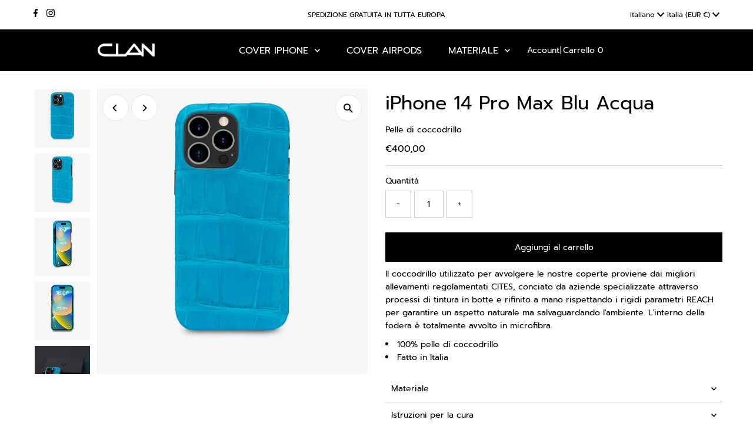

--- FILE ---
content_type: text/javascript; charset=utf-8
request_url: https://clanmilano.com/it/collections/nuovi-arrivi/products/iphone-14-pro-max-aqua-blue.js
body_size: 1470
content:
{"id":7450244022465,"title":"iPhone 14 Pro Max Blu Acqua","handle":"iphone-14-pro-max-aqua-blue","description":"\u003cstyle type=\"text\/css\"\u003e\u003c!--\ntd {border: 1px solid #cccccc;}br {mso-data-placement:same-cell;}\n--\u003e\u003c\/style\u003e\n\u003cp\u003e\u003cspan data-sheets-userformat=\"{\u0026quot;2\u0026quot;:513,\u0026quot;3\u0026quot;:{\u0026quot;1\u0026quot;:0},\u0026quot;12\u0026quot;:0}\" data-sheets-value=\"{\u0026quot;1\u0026quot;:2,\u0026quot;2\u0026quot;:\u0026quot;The crocodile used to wrap our covers comes from the best CITES regulated farms, tanned by specialized companies through barrel dyeing processes and finished by hand respecting the strict REACH parameters to ensure a natural look but safeguarding the environment. The inside of the cover is totally wrapped with microfiber. 100% Crocodile leather - Made in Italy\u0026quot;}\"\u003eIl coccodrillo utilizzato per avvolgere le nostre coperte proviene dai migliori allevamenti regolamentati CITES, conciato da aziende specializzate attraverso processi di tintura in botte e rifinito a mano rispettando i rigidi parametri REACH per garantire un aspetto naturale ma salvaguardando l'ambiente. L'interno della fodera è totalmente avvolto in microfibra.\u003c\/span\u003e\u003c\/p\u003e\n\u003cul\u003e\n\u003cli\u003e\u003cspan data-sheets-userformat=\"{\u0026quot;2\u0026quot;:513,\u0026quot;3\u0026quot;:{\u0026quot;1\u0026quot;:0},\u0026quot;12\u0026quot;:0}\" data-sheets-value=\"{\u0026quot;1\u0026quot;:2,\u0026quot;2\u0026quot;:\u0026quot;The crocodile used to wrap our covers comes from the best CITES regulated farms, tanned by specialized companies through barrel dyeing processes and finished by hand respecting the strict REACH parameters to ensure a natural look but safeguarding the environment. The inside of the cover is totally wrapped with microfiber. 100% Crocodile leather - Made in Italy\u0026quot;}\"\u003e100% pelle di coccodrillo\u003c\/span\u003e\u003c\/li\u003e\n\u003cli\u003e\u003cspan data-sheets-userformat=\"{\u0026quot;2\u0026quot;:513,\u0026quot;3\u0026quot;:{\u0026quot;1\u0026quot;:0},\u0026quot;12\u0026quot;:0}\" data-sheets-value=\"{\u0026quot;1\u0026quot;:2,\u0026quot;2\u0026quot;:\u0026quot;The crocodile used to wrap our covers comes from the best CITES regulated farms, tanned by specialized companies through barrel dyeing processes and finished by hand respecting the strict REACH parameters to ensure a natural look but safeguarding the environment. The inside of the cover is totally wrapped with microfiber. 100% Crocodile leather - Made in Italy\u0026quot;}\"\u003eFatto in Italia\u003c\/span\u003e\u003c\/li\u003e\n\u003c\/ul\u003e","published_at":"2022-11-17T09:51:21+01:00","created_at":"2022-11-04T12:01:46+01:00","vendor":"Clan Milano","type":"Accessori","tags":["100% Crocodile leather","apple-accessori","Aqua Blue","Blu Acqua","iPhone 14 Pro Max","Made in Italy"],"price":40000,"price_min":40000,"price_max":40000,"available":true,"price_varies":false,"compare_at_price":null,"compare_at_price_min":0,"compare_at_price_max":0,"compare_at_price_varies":false,"variants":[{"id":42165631582401,"title":"Blu acqua","option1":"Blu acqua","option2":null,"option3":null,"sku":"D016","requires_shipping":true,"taxable":true,"featured_image":{"id":33232455139521,"product_id":7450244022465,"position":1,"created_at":"2022-11-04T15:27:22+01:00","updated_at":"2022-11-04T15:27:23+01:00","alt":null,"width":1900,"height":2000,"src":"https:\/\/cdn.shopify.com\/s\/files\/1\/0526\/4857\/5169\/products\/Coccodrillo_Vero_Light_Blue-1.jpg?v=1667572043","variant_ids":[42165631582401]},"available":true,"name":"iPhone 14 Pro Max Blu Acqua - Blu acqua","public_title":"Blu acqua","options":["Blu acqua"],"price":40000,"weight":0,"compare_at_price":null,"inventory_management":"shopify","barcode":null,"featured_media":{"alt":null,"id":25547148099777,"position":1,"preview_image":{"aspect_ratio":0.95,"height":2000,"width":1900,"src":"https:\/\/cdn.shopify.com\/s\/files\/1\/0526\/4857\/5169\/products\/Coccodrillo_Vero_Light_Blue-1.jpg?v=1667572043"}},"requires_selling_plan":false,"selling_plan_allocations":[]}],"images":["\/\/cdn.shopify.com\/s\/files\/1\/0526\/4857\/5169\/products\/Coccodrillo_Vero_Light_Blue-1.jpg?v=1667572043","\/\/cdn.shopify.com\/s\/files\/1\/0526\/4857\/5169\/products\/Coccodrillo_Vero_Light_Blue-2.jpg?v=1667572047","\/\/cdn.shopify.com\/s\/files\/1\/0526\/4857\/5169\/products\/Coccodrillo_Vero_Light-Blue-3_ec6682b2-d4d2-45f0-bab0-9b7aa6a0a8ac.jpg?v=1667572047","\/\/cdn.shopify.com\/s\/files\/1\/0526\/4857\/5169\/products\/Coccodrillo_Vero_Light-Blue-4_08fe04e2-feba-45cf-8445-831d826e3d49.jpg?v=1667572047","\/\/cdn.shopify.com\/s\/files\/1\/0526\/4857\/5169\/products\/Coccodrillo_Vero_Light-Blue_b7de723d-4ae5-4b5f-8530-f2f378480acd.jpg?v=1667832449"],"featured_image":"\/\/cdn.shopify.com\/s\/files\/1\/0526\/4857\/5169\/products\/Coccodrillo_Vero_Light_Blue-1.jpg?v=1667572043","options":[{"name":"Colore","position":1,"values":["Blu acqua"]}],"url":"\/it\/products\/iphone-14-pro-max-aqua-blue","media":[{"alt":null,"id":25547148099777,"position":1,"preview_image":{"aspect_ratio":0.95,"height":2000,"width":1900,"src":"https:\/\/cdn.shopify.com\/s\/files\/1\/0526\/4857\/5169\/products\/Coccodrillo_Vero_Light_Blue-1.jpg?v=1667572043"},"aspect_ratio":0.95,"height":2000,"media_type":"image","src":"https:\/\/cdn.shopify.com\/s\/files\/1\/0526\/4857\/5169\/products\/Coccodrillo_Vero_Light_Blue-1.jpg?v=1667572043","width":1900},{"alt":null,"id":25547148329153,"position":2,"preview_image":{"aspect_ratio":0.95,"height":2000,"width":1900,"src":"https:\/\/cdn.shopify.com\/s\/files\/1\/0526\/4857\/5169\/products\/Coccodrillo_Vero_Light_Blue-2.jpg?v=1667572047"},"aspect_ratio":0.95,"height":2000,"media_type":"image","src":"https:\/\/cdn.shopify.com\/s\/files\/1\/0526\/4857\/5169\/products\/Coccodrillo_Vero_Light_Blue-2.jpg?v=1667572047","width":1900},{"alt":null,"id":25547148361921,"position":3,"preview_image":{"aspect_ratio":0.95,"height":2000,"width":1900,"src":"https:\/\/cdn.shopify.com\/s\/files\/1\/0526\/4857\/5169\/products\/Coccodrillo_Vero_Light-Blue-3_ec6682b2-d4d2-45f0-bab0-9b7aa6a0a8ac.jpg?v=1667572047"},"aspect_ratio":0.95,"height":2000,"media_type":"image","src":"https:\/\/cdn.shopify.com\/s\/files\/1\/0526\/4857\/5169\/products\/Coccodrillo_Vero_Light-Blue-3_ec6682b2-d4d2-45f0-bab0-9b7aa6a0a8ac.jpg?v=1667572047","width":1900},{"alt":null,"id":25547148394689,"position":4,"preview_image":{"aspect_ratio":0.95,"height":2000,"width":1900,"src":"https:\/\/cdn.shopify.com\/s\/files\/1\/0526\/4857\/5169\/products\/Coccodrillo_Vero_Light-Blue-4_08fe04e2-feba-45cf-8445-831d826e3d49.jpg?v=1667572047"},"aspect_ratio":0.95,"height":2000,"media_type":"image","src":"https:\/\/cdn.shopify.com\/s\/files\/1\/0526\/4857\/5169\/products\/Coccodrillo_Vero_Light-Blue-4_08fe04e2-feba-45cf-8445-831d826e3d49.jpg?v=1667572047","width":1900},{"alt":null,"id":25559813980353,"position":5,"preview_image":{"aspect_ratio":0.95,"height":2000,"width":1900,"src":"https:\/\/cdn.shopify.com\/s\/files\/1\/0526\/4857\/5169\/products\/Coccodrillo_Vero_Light-Blue_b7de723d-4ae5-4b5f-8530-f2f378480acd.jpg?v=1667832449"},"aspect_ratio":0.95,"height":2000,"media_type":"image","src":"https:\/\/cdn.shopify.com\/s\/files\/1\/0526\/4857\/5169\/products\/Coccodrillo_Vero_Light-Blue_b7de723d-4ae5-4b5f-8530-f2f378480acd.jpg?v=1667832449","width":1900}],"requires_selling_plan":false,"selling_plan_groups":[]}

--- FILE ---
content_type: text/javascript
request_url: https://cdn.starapps.studio/apps/vsk/clan-milano/data-v2.js
body_size: 5818
content:
"use strict";"undefined"==typeof window.starapps_data&&(window.starapps_data={}),"undefined"==typeof window.starapps_data.product_groups&&(window.starapps_data.product_groups=[{"id":1059048,"products_preset_id":85986,"collections_swatch":"first_product_image","group_name":"Airpods Pro Crocodile","option_name":"Colore","collections_preset_id":null,"display_position":"top","products_swatch":"custom_swatch","mobile_products_preset_id":85986,"mobile_products_swatch":"custom_swatch","mobile_collections_preset_id":null,"mobile_collections_swatch":"first_product_image","same_products_preset_for_mobile":true,"same_collections_preset_for_mobile":true,"option_values":[{"id":7450244153537,"option_value":"Black","featured_img":"https://cdn.shopify.com/s/files/1/0526/4857/5169/products/Airpods_Black-1.jpg?v=1667562306","secondary_img":"https://cdn.shopify.com/s/files/1/0526/4857/5169/products/Airpods_Black-2.jpg?v=1667562307","last_img":"https://cdn.shopify.com/s/files/1/0526/4857/5169/products/Airpods_Black.jpg?v=1667831245","title":"Airpods Pro Black","handle":"airpod-pro-black","available":true,"max_price":250,"min_price":250,"published":true,"swatch_src":"file","swatch_value":null},{"id":7450244186305,"option_value":"Dark Brown","featured_img":"https://cdn.shopify.com/s/files/1/0526/4857/5169/products/Airpods_Dark_Brown-1.jpg?v=1667562426","secondary_img":"https://cdn.shopify.com/s/files/1/0526/4857/5169/products/Airpods_Dark_Brown-2.jpg?v=1667562426","last_img":"https://cdn.shopify.com/s/files/1/0526/4857/5169/products/Airpods_Dark_Brown.jpg?v=1667831274","title":"Airpods Pro Dark Brown","handle":"airpod-pro-dark-brown","available":true,"max_price":250,"min_price":250,"published":true,"swatch_src":"file","swatch_value":null},{"id":7450244219073,"option_value":"Brown","featured_img":"https://cdn.shopify.com/s/files/1/0526/4857/5169/products/Airpods_Brown-1.jpg?v=1667562331","secondary_img":"https://cdn.shopify.com/s/files/1/0526/4857/5169/products/Airpods_Brown-2.jpg?v=1667562333","last_img":"https://cdn.shopify.com/s/files/1/0526/4857/5169/products/Airpods_Brown.jpg?v=1667831264","title":"Airpods Pro Brown","handle":"airpod-pro-brown","available":true,"max_price":250,"min_price":250,"published":true,"swatch_src":"file","swatch_value":null},{"id":7450244251841,"option_value":"Light Brown","featured_img":"https://cdn.shopify.com/s/files/1/0526/4857/5169/products/Airpods_Light_Brown-1.jpg?v=1667562533","secondary_img":"https://cdn.shopify.com/s/files/1/0526/4857/5169/products/Airpods_Light_Brown-2.jpg?v=1667562533","last_img":"https://cdn.shopify.com/s/files/1/0526/4857/5169/products/Airpods_Light_Brown.jpg?v=1667831307","title":"Airpods Pro Light Brown","handle":"airpod-pro-light-brown","available":true,"max_price":250,"min_price":250,"published":true,"swatch_src":"file","swatch_value":null},{"id":7450244317377,"option_value":"Blue","featured_img":"https://cdn.shopify.com/s/files/1/0526/4857/5169/products/Airpods_Dark_Blue-1.jpg?v=1667562562","secondary_img":"https://cdn.shopify.com/s/files/1/0526/4857/5169/products/Airpods_Dark_Blue-2.jpg?v=1667562563","last_img":"https://cdn.shopify.com/s/files/1/0526/4857/5169/products/Airpods_Blue.jpg?v=1667831257","title":"Airpods Pro Blue","handle":"airpod-pro-blue","available":true,"max_price":250,"min_price":250,"published":true,"swatch_src":"file","swatch_value":null},{"id":7450244350145,"option_value":"Red","featured_img":"https://cdn.shopify.com/s/files/1/0526/4857/5169/products/Airpods_Red-1.jpg?v=1667562513","secondary_img":"https://cdn.shopify.com/s/files/1/0526/4857/5169/products/Airpods_Red-2.jpg?v=1667562513","last_img":"https://cdn.shopify.com/s/files/1/0526/4857/5169/products/Airpods_Red.jpg?v=1667831327","title":"Airpods Pro Red","handle":"airpod-pro-red","available":true,"max_price":250,"min_price":250,"published":true,"swatch_src":"file","swatch_value":null},{"id":7450244382913,"option_value":"Aqua Blue","featured_img":"https://cdn.shopify.com/s/files/1/0526/4857/5169/products/Airpods_Light_Blue-1.jpg?v=1667562586","secondary_img":"https://cdn.shopify.com/s/files/1/0526/4857/5169/products/Airpods_Light_Blue-2.jpg?v=1667562585","last_img":"https://cdn.shopify.com/s/files/1/0526/4857/5169/products/Airpods_Light_Blue.jpg?v=1667831229","title":"Airpods Pro Aqua Blue","handle":"airpod-pod-aqua-blue","available":true,"max_price":250,"min_price":250,"published":true,"swatch_src":"file","swatch_value":null},{"id":7450244448449,"option_value":"Dark Green","featured_img":"https://cdn.shopify.com/s/files/1/0526/4857/5169/products/Airpods_Dark_Green-1.jpg?v=1667562384","secondary_img":"https://cdn.shopify.com/s/files/1/0526/4857/5169/products/Airpods_Dark_Green-2.jpg?v=1667562385","last_img":"https://cdn.shopify.com/s/files/1/0526/4857/5169/products/Airpods_Dark_Green.jpg?v=1667831288","title":"Airpods Pro Dark Green","handle":"airpod-pod-dark-green","available":true,"max_price":250,"min_price":250,"published":true,"swatch_src":"file","swatch_value":null},{"id":7450244513985,"option_value":"Green","featured_img":"https://cdn.shopify.com/s/files/1/0526/4857/5169/products/Airpods_Green-1.jpg?v=1667562451","secondary_img":"https://cdn.shopify.com/s/files/1/0526/4857/5169/products/Airpods_Green-2.jpg?v=1667562451","last_img":"https://cdn.shopify.com/s/files/1/0526/4857/5169/products/Airpods_Green.jpg?v=1667831295","title":"Airpods Pro Green","handle":"airpod-pod-green","available":true,"max_price":250,"min_price":250,"published":true,"swatch_src":"file","swatch_value":null},{"id":7450244546753,"option_value":"Pink","featured_img":"https://cdn.shopify.com/s/files/1/0526/4857/5169/products/Airpods_Pink-1.jpg?v=1667562488","secondary_img":"https://cdn.shopify.com/s/files/1/0526/4857/5169/products/Airpods_Pink-2.jpg?v=1667562488","last_img":"https://cdn.shopify.com/s/files/1/0526/4857/5169/products/Airpods_Pink.jpg?v=1667831318","title":"Airpods Pro Pink","handle":"airpod-pod-pink","available":true,"max_price":250,"min_price":250,"published":true,"swatch_src":"file","swatch_value":null}]},{"id":1058721,"products_preset_id":85986,"collections_swatch":"first_product_image","group_name":"iPhone 14 Pro Cow","option_name":"Colore","collections_preset_id":null,"display_position":"top","products_swatch":"custom_swatch","mobile_products_preset_id":85986,"mobile_products_swatch":"custom_swatch","mobile_collections_preset_id":null,"mobile_collections_swatch":"first_product_image","same_products_preset_for_mobile":true,"same_collections_preset_for_mobile":true,"option_values":[{"id":7450336821441,"option_value":"Black","featured_img":"https://cdn.shopify.com/s/files/1/0526/4857/5169/products/Pelle_Black-1_589bc4ec-5cec-4c4e-a1dc-66611a27a364.jpg?v=1667573469","secondary_img":"https://cdn.shopify.com/s/files/1/0526/4857/5169/products/Pelle_Black-2_f33fb6b1-41db-4f0c-93e5-5776913e72a9.jpg?v=1667573468","last_img":"https://cdn.shopify.com/s/files/1/0526/4857/5169/products/Pelle_Black_1bc9e94f-d688-49c9-84f7-338164e74aa5.jpg?v=1667831800","title":"iPhone 14 Pro Black","handle":"iphone-14-pro-black-3","available":true,"max_price":150,"min_price":150,"published":true,"swatch_src":"file","swatch_value":null},{"id":7450339967169,"option_value":"Red","featured_img":"https://cdn.shopify.com/s/files/1/0526/4857/5169/products/Pelle_Red_1.jpg?v=1667574414","secondary_img":"https://cdn.shopify.com/s/files/1/0526/4857/5169/products/Pelle_Red_2.jpg?v=1667574413","last_img":"https://cdn.shopify.com/s/files/1/0526/4857/5169/products/Pelle_Red_f2e17e83-2b92-40a7-90ea-b90599d8cd54.jpg?v=1667831780","title":"iPhone 14 Pro Red","handle":"iphone-14-pro-red-1","available":true,"max_price":150,"min_price":150,"published":true,"swatch_src":"file","swatch_value":null},{"id":7450340982977,"option_value":"Purple","featured_img":"https://cdn.shopify.com/s/files/1/0526/4857/5169/products/Pelle_Purple-1.jpg?v=1667574449","secondary_img":"https://cdn.shopify.com/s/files/1/0526/4857/5169/products/Pelle_Purple-2.jpg?v=1667574458","last_img":"https://cdn.shopify.com/s/files/1/0526/4857/5169/products/Pelle_Purple_d8e1cd17-d754-4903-bbe9-2279d4b1d506.jpg?v=1667831756","title":"iPhone 14 Pro Purple","handle":"iphone-14-pro-purple-1","available":true,"max_price":150,"min_price":150,"published":true,"swatch_src":"file","swatch_value":null},{"id":7450245267649,"option_value":"Lille","featured_img":"https://cdn.shopify.com/s/files/1/0526/4857/5169/products/Pelle_Lille-1.jpg?v=1667562043","secondary_img":"https://cdn.shopify.com/s/files/1/0526/4857/5169/products/Pelle_Lille-2.jpg?v=1667562045","last_img":"https://cdn.shopify.com/s/files/1/0526/4857/5169/products/Pelle_Lille.jpg?v=1667831376","title":"iPhone 14 Pro Lille","handle":"iphone-14-pro-lille","available":true,"max_price":150,"min_price":150,"published":true,"swatch_src":"file","swatch_value":null},{"id":7450245333185,"option_value":"Orange","featured_img":"https://cdn.shopify.com/s/files/1/0526/4857/5169/products/Pelle_Orange-1.jpg?v=1667562006","secondary_img":"https://cdn.shopify.com/s/files/1/0526/4857/5169/products/Pelle_Orange-2.jpg?v=1667562009","last_img":"https://cdn.shopify.com/s/files/1/0526/4857/5169/products/Pelle_Orange_3739d57e-383a-4292-acad-b29eb5688600.jpg?v=1667831360","title":"iPhone 14 Pro Orange","handle":"iphone-14-pro-orange","available":true,"max_price":150,"min_price":150,"published":true,"swatch_src":"file","swatch_value":null},{"id":7450245398721,"option_value":"Green","featured_img":"https://cdn.shopify.com/s/files/1/0526/4857/5169/products/Pelle_Green-1.jpg?v=1667562074","secondary_img":"https://cdn.shopify.com/s/files/1/0526/4857/5169/products/Pelle_Green-2.jpg?v=1667562082","last_img":"https://cdn.shopify.com/s/files/1/0526/4857/5169/products/Pelle_Green_82893c4b-198b-4596-839f-bb94424a0a64.jpg?v=1667831727","title":"iPhone 14 Pro Green","handle":"iphone-14-pro-green","available":true,"max_price":150,"min_price":150,"published":true,"swatch_src":"file","swatch_value":null},{"id":7450342228161,"option_value":"Blue","featured_img":"https://cdn.shopify.com/s/files/1/0526/4857/5169/products/Pelle_Blue-1_6141fd43-3447-428c-b1e9-386e2c5351fe.jpg?v=1667574529","secondary_img":"https://cdn.shopify.com/s/files/1/0526/4857/5169/products/Pelle_Blue-2_d46ac8ee-f95c-4ea3-8e00-a541a329a61f.jpg?v=1667574529","last_img":"https://cdn.shopify.com/s/files/1/0526/4857/5169/products/Pelle_Blue_56670daa-df8c-454f-92f4-f827ecd027e1.jpg?v=1667831708","title":"iPhone 14 Pro Blue","handle":"iphone-14-pro-blue-1","available":true,"max_price":150,"min_price":150,"published":true,"swatch_src":"file","swatch_value":null}]},{"id":1058729,"products_preset_id":85986,"collections_swatch":"first_product_image","group_name":"iPhone 14 Pro Cow Crocodile","option_name":"Colore","collections_preset_id":null,"display_position":"top","products_swatch":"custom_swatch","mobile_products_preset_id":85986,"mobile_products_swatch":"custom_swatch","mobile_collections_preset_id":null,"mobile_collections_swatch":"first_product_image","same_products_preset_for_mobile":true,"same_collections_preset_for_mobile":true,"option_values":[{"id":7450334462145,"option_value":"Black","featured_img":"https://cdn.shopify.com/s/files/1/0526/4857/5169/products/Coccodrillo_Stampato_Black-1_9fac6b2b-f70a-4850-8be0-883ae66fea54.jpg?v=1667573518","secondary_img":"https://cdn.shopify.com/s/files/1/0526/4857/5169/products/Coccodrillo_Stampato_Black-2_f91025a3-383b-429b-83c2-f278a4569dfb.jpg?v=1667573518","last_img":"https://cdn.shopify.com/s/files/1/0526/4857/5169/products/Coccodrillo_Stampato_Black.jpg?v=1667831869","title":"iPhone 14 Pro Black","handle":"iphone-14-pro-black-2","available":true,"max_price":150,"min_price":150,"published":true,"swatch_src":"file","swatch_value":null},{"id":7450345242817,"option_value":"Blue","featured_img":"https://cdn.shopify.com/s/files/1/0526/4857/5169/products/Coccodrillo_Stampato_Blu-1.jpg?v=1667574733","secondary_img":"https://cdn.shopify.com/s/files/1/0526/4857/5169/products/Coccodrillo_Stampato_Blu-2.jpg?v=1667574734","last_img":"https://cdn.shopify.com/s/files/1/0526/4857/5169/products/Coccodrillo_Stampato_Blu.jpg?v=1667831917","title":"iPhone 14 Pro Blue","handle":"iphone-14-pro-blue-2","available":true,"max_price":150,"min_price":150,"published":true,"swatch_src":"file","swatch_value":null},{"id":7450346619073,"option_value":"Dark Green","featured_img":"https://cdn.shopify.com/s/files/1/0526/4857/5169/products/Coccodrillo_Stampato_Dark_Green-1_3b25eab3-69b1-4c3a-944c-498cc0d292d7.jpg?v=1667575282","secondary_img":"https://cdn.shopify.com/s/files/1/0526/4857/5169/products/Coccodrillo_Stampato_Dark_Green-2_7341ec61-6db2-4c2e-82d7-d96dce090634.jpg?v=1667575281","last_img":"https://cdn.shopify.com/s/files/1/0526/4857/5169/products/Coccodrillo_Stampato_Dark_Green.jpg?v=1667831942","title":"iPhone 14 Pro Dark Green","handle":"iphone-14-pro-dark-green-1","available":true,"max_price":150,"min_price":150,"published":true,"swatch_src":"file","swatch_value":null},{"id":7450244874433,"option_value":"Glossy Bordeaux","featured_img":"https://cdn.shopify.com/s/files/1/0526/4857/5169/products/Coccodrillo_Stampato_Dark_Red-1.jpg?v=1667569959","secondary_img":"https://cdn.shopify.com/s/files/1/0526/4857/5169/products/Coccodrillo_Stampato_Dark_Red-2.jpg?v=1667569958","last_img":"https://cdn.shopify.com/s/files/1/0526/4857/5169/products/Coccodrillo_Stampato_Dark_Red.jpg?v=1667831981","title":"iPhone 14 Pro Glossy Bordeaux","handle":"iphone-14-pro-glossy-bordeaux","available":true,"max_price":150,"min_price":150,"published":true,"swatch_src":"file","swatch_value":null},{"id":7450244939969,"option_value":"Glossy Turquoise","featured_img":"https://cdn.shopify.com/s/files/1/0526/4857/5169/products/Coccodrillo_Stampato_Light_Blue-1.jpg?v=1667569569","secondary_img":"https://cdn.shopify.com/s/files/1/0526/4857/5169/products/Coccodrillo_Stampato_Light_Blue-2.jpg?v=1667569570","last_img":"https://cdn.shopify.com/s/files/1/0526/4857/5169/products/Coccodrillo_Stampato_Light_Blue.jpg?v=1667832024","title":"iPhone 14 Pro Glossy Turquoise","handle":"iphone-14-pro-glossy-turquoise","available":true,"max_price":150,"min_price":150,"published":true,"swatch_src":"file","swatch_value":null},{"id":7450245005505,"option_value":"Glossy White","featured_img":"https://cdn.shopify.com/s/files/1/0526/4857/5169/products/Coccodrillo_Stampato_White-1.jpg?v=1667569665","secondary_img":"https://cdn.shopify.com/s/files/1/0526/4857/5169/products/Coccodrillo_Stampato_White-2.jpg?v=1667569665","last_img":"https://cdn.shopify.com/s/files/1/0526/4857/5169/products/Coccodrillo_Stampato_White.jpg?v=1667832080","title":"iPhone 14 Pro Glossy White","handle":"iphone-14-pro-glossy-white","available":true,"max_price":150,"min_price":150,"published":true,"swatch_src":"file","swatch_value":null},{"id":7450245071041,"option_value":"Glossy Red","featured_img":"https://cdn.shopify.com/s/files/1/0526/4857/5169/products/Coccodrillo_Stampato_Red-1.jpg?v=1667569753","secondary_img":"https://cdn.shopify.com/s/files/1/0526/4857/5169/products/Coccodrillo_Stampato_Red-2.jpg?v=1667569752","last_img":"https://cdn.shopify.com/s/files/1/0526/4857/5169/products/Coccodrillo_Stampato_Red_fdbcd0e0-62ab-4453-ad2d-4037e80ed4e5.jpg?v=1667832105","title":"iPhone 14 Pro Glossy Red","handle":"iphone-14-pro-glossy-red","available":true,"max_price":150,"min_price":150,"published":true,"swatch_src":"file","swatch_value":null},{"id":7450245136577,"option_value":"Glossy Black","featured_img":"https://cdn.shopify.com/s/files/1/0526/4857/5169/products/Coccodrillo_Stampato_Lucido_Black-1.jpg?v=1667569815","secondary_img":"https://cdn.shopify.com/s/files/1/0526/4857/5169/products/Coccodrillo_Stampato_Lucido_Black-2.jpg?v=1667569815","last_img":"https://cdn.shopify.com/s/files/1/0526/4857/5169/products/Coccodrillo_Stampato_Lucido_Black.jpg?v=1667832129","title":"iPhone 14 Pro Glossy Black","handle":"iphone-14-pro-glossy-black","available":true,"max_price":150,"min_price":150,"published":true,"swatch_src":"file","swatch_value":null},{"id":7450245202113,"option_value":"Glossy Grey","featured_img":"https://cdn.shopify.com/s/files/1/0526/4857/5169/products/Coccodrillo_Stampato_Grey-1.jpg?v=1667569870","secondary_img":"https://cdn.shopify.com/s/files/1/0526/4857/5169/products/Coccodrillo_Stampato_Grey-2.jpg?v=1667569870","last_img":"https://cdn.shopify.com/s/files/1/0526/4857/5169/products/Coccodrillo_Stampato_Grey.jpg?v=1667832168","title":"iPhone 14 Pro Glossy Grey","handle":"iphone-14-pro-glossy-grey","available":true,"max_price":150,"min_price":150,"published":true,"swatch_src":"file","swatch_value":null},{"id":7450244776129,"option_value":"Glossy Brown","featured_img":"https://cdn.shopify.com/s/files/1/0526/4857/5169/products/Coccodrillo_Stampato_Brown-1.jpg?v=1667569102","secondary_img":"https://cdn.shopify.com/s/files/1/0526/4857/5169/products/Coccodrillo_Stampato_Brown-2.jpg?v=1667569102","last_img":"https://cdn.shopify.com/s/files/1/0526/4857/5169/products/Coccodrillo_Stampato_Brown_fdd85b2b-134e-407a-9ed3-4bfc1ec4ed76.jpg?v=1667832201","title":"iPhone 14 Pro Glossy Brown","handle":"iphone-14-pro-glossy-brown","available":true,"max_price":150,"min_price":150,"published":true,"swatch_src":"file","swatch_value":null}]},{"id":1059069,"products_preset_id":85986,"collections_swatch":"first_product_image","group_name":"iPhone 14 Pro Crocodile","option_name":"Colore","collections_preset_id":null,"display_position":"top","products_swatch":"custom_swatch","mobile_products_preset_id":85986,"mobile_products_swatch":"custom_swatch","mobile_collections_preset_id":null,"mobile_collections_swatch":"first_product_image","same_products_preset_for_mobile":true,"same_collections_preset_for_mobile":true,"option_values":[{"id":7450243268801,"option_value":"Black","featured_img":"https://cdn.shopify.com/s/files/1/0526/4857/5169/products/Coccodrillo_Vero_Black-1.jpg?v=1667571919","secondary_img":"https://cdn.shopify.com/s/files/1/0526/4857/5169/products/Coccodrillo_Vero_Black-2.jpg?v=1667571919","last_img":"https://cdn.shopify.com/s/files/1/0526/4857/5169/products/Coccodrillo_Vero_Black.jpg?v=1667832224","title":"iPhone 14 Pro Black","handle":"iphone-14-pro-black","available":true,"max_price":375,"min_price":375,"published":true,"swatch_src":"file","swatch_value":null},{"id":7450243367105,"option_value":"Brown","featured_img":"https://cdn.shopify.com/s/files/1/0526/4857/5169/products/Coccodrillo_Vero_Brown-1.jpg?v=1667571445","secondary_img":"https://cdn.shopify.com/s/files/1/0526/4857/5169/products/Coccodrillo_Vero_Brown-2.jpg?v=1667571445","last_img":"https://cdn.shopify.com/s/files/1/0526/4857/5169/products/Coccodrillo_Vero_Brown.jpg?v=1667832287","title":"iPhone 14 Pro Brown","handle":"iphone-14-pro-brown","available":true,"max_price":375,"min_price":375,"published":true,"swatch_src":"file","swatch_value":null},{"id":7450243399873,"option_value":"Red","featured_img":"https://cdn.shopify.com/s/files/1/0526/4857/5169/products/Coccodrillo_Vero_Red-1.jpg?v=1667571479","secondary_img":"https://cdn.shopify.com/s/files/1/0526/4857/5169/products/Coccodrillo_Vero_Red-2.jpg?v=1667571479","last_img":"https://cdn.shopify.com/s/files/1/0526/4857/5169/products/Coccodrillo_Vero_Red.jpg?v=1667832305","title":"iPhone 14 Pro Red","handle":"iphone-14-pro-red","available":true,"max_price":375,"min_price":375,"published":true,"swatch_src":"file","swatch_value":null},{"id":7450243498177,"option_value":"Dark Petrol Green","featured_img":"https://cdn.shopify.com/s/files/1/0526/4857/5169/products/Coccodrillo_Vero_Dark_Green-Blue-1.jpg?v=1667571820","secondary_img":"https://cdn.shopify.com/s/files/1/0526/4857/5169/products/Coccodrillo_Vero_Dark_Green-Blue-2.jpg?v=1667571828","last_img":"https://cdn.shopify.com/s/files/1/0526/4857/5169/products/Coccodrillo_Vero_Dark_Green-Blue.jpg?v=1667832491","title":"iPhone 14 Pro Dark Petrol Green","handle":"iphone-14-pro-dark-petrol-green","available":true,"max_price":375,"min_price":375,"published":true,"swatch_src":"file","swatch_value":null},{"id":7450243563713,"option_value":"Dark Green","featured_img":"https://cdn.shopify.com/s/files/1/0526/4857/5169/products/Coccodrillo_Vero_Dark_Green-1.jpg?v=1667571765","secondary_img":"https://cdn.shopify.com/s/files/1/0526/4857/5169/products/Coccodrillo_Vero_Dark_Green-2.jpg?v=1667571765","last_img":"https://cdn.shopify.com/s/files/1/0526/4857/5169/products/Coccodrillo_Vero_Dark_Green.jpg?v=1667832512","title":"iPhone 14 Pro Dark Green","handle":"iphone-14-pro-dark-green","available":true,"max_price":375,"min_price":375,"published":true,"swatch_src":"file","swatch_value":null},{"id":7450243662017,"option_value":"Military Green","featured_img":"https://cdn.shopify.com/s/files/1/0526/4857/5169/products/Coccodrillo_Vero_Green-1.jpg?v=1667571888","secondary_img":"https://cdn.shopify.com/s/files/1/0526/4857/5169/products/Coccodrillo_Vero_Green-2.jpg?v=1667571888","last_img":"https://cdn.shopify.com/s/files/1/0526/4857/5169/products/Coccodrillo_Vero_Green.jpg?v=1667832562","title":"iPhone 14 Pro Military Green","handle":"iphone-14-pro-military-green","available":true,"max_price":375,"min_price":375,"published":true,"swatch_src":"file","swatch_value":null},{"id":7450243727553,"option_value":"Blue","featured_img":"https://cdn.shopify.com/s/files/1/0526/4857/5169/products/Coccodrillo_Vero_Blue-1.jpg?v=1667571728","secondary_img":"https://cdn.shopify.com/s/files/1/0526/4857/5169/products/Coccodrillo_Vero_Blue-2.jpg?v=1667571728","last_img":"https://cdn.shopify.com/s/files/1/0526/4857/5169/products/Coccodrillo_Vero_Blue.jpg?v=1667832355","title":"iPhone 14 Pro Blue","handle":"iphone-14-pro-blue","available":true,"max_price":375,"min_price":375,"published":true,"swatch_src":"file","swatch_value":null},{"id":7450243793089,"option_value":"Pink","featured_img":"https://cdn.shopify.com/s/files/1/0526/4857/5169/products/Coccodrillo_Vero_Pink-1.jpg?v=1667571696","secondary_img":"https://cdn.shopify.com/s/files/1/0526/4857/5169/products/Coccodrillo_Vero_Pink-2.jpg?v=1667571696","last_img":"https://cdn.shopify.com/s/files/1/0526/4857/5169/products/Coccodrillo_Vero_Pink.jpg?v=1667832386","title":"iPhone 14 Pro Pink","handle":"iphone-14-pro-pink","available":true,"max_price":375,"min_price":375,"published":true,"swatch_src":"file","swatch_value":null},{"id":7450243858625,"option_value":"Dark Brown","featured_img":"https://cdn.shopify.com/s/files/1/0526/4857/5169/products/Coccodrillo_Vero_Dark_Brown-1.jpg?v=1667571636","secondary_img":"https://cdn.shopify.com/s/files/1/0526/4857/5169/products/Coccodrillo_Vero_Dark_Brown-2.jpg?v=1667571638","last_img":"https://cdn.shopify.com/s/files/1/0526/4857/5169/products/Coccodrillo_Vero_Dark_Brown.jpg?v=1667832411","title":"iPhone 14 Pro Dark Brown","handle":"iphone-14-pro-dark-brown","available":true,"max_price":375,"min_price":375,"published":true,"swatch_src":"file","swatch_value":null},{"id":7450243956929,"option_value":"Light Brown","featured_img":"https://cdn.shopify.com/s/files/1/0526/4857/5169/products/Coccodrillo_Vero_Light_Brown-1.jpg?v=1667571329","secondary_img":"https://cdn.shopify.com/s/files/1/0526/4857/5169/products/Coccodrillo_Vero_Light_Brown-2.jpg?v=1667571330","last_img":"https://cdn.shopify.com/s/files/1/0526/4857/5169/products/Coccodrillo_Vero_Light_Brown.jpg?v=1667832375","title":"iPhone 14 Pro Light Brown","handle":"iphone-14-pro-light-brown","available":true,"max_price":375,"min_price":375,"published":true,"swatch_src":"file","swatch_value":null},{"id":7450243989697,"option_value":"Aqua Blue","featured_img":"https://cdn.shopify.com/s/files/1/0526/4857/5169/products/Coccodrillo_Vero_Light-Blue-1.jpg?v=1667571598","secondary_img":"https://cdn.shopify.com/s/files/1/0526/4857/5169/products/Coccodrillo_Vero_Light-Blue-2.jpg?v=1667571599","last_img":"https://cdn.shopify.com/s/files/1/0526/4857/5169/products/Coccodrillo_Vero_Light-Blue.jpg?v=1667832436","title":"iPhone 14 Pro Aqua Blue","handle":"iphone-14-pro-aqua-blue","available":true,"max_price":375,"min_price":375,"published":true,"swatch_src":"file","swatch_value":null},{"id":7450244055233,"option_value":"Purple","featured_img":"https://cdn.shopify.com/s/files/1/0526/4857/5169/products/Coccodrillo_Vero_Purple-1.jpg?v=1667571562","secondary_img":"https://cdn.shopify.com/s/files/1/0526/4857/5169/products/Coccodrillo_Vero_Purple-2.jpg?v=1667571562","last_img":"https://cdn.shopify.com/s/files/1/0526/4857/5169/products/Coccodrillo_Vero_Purple.jpg?v=1667832460","title":"iPhone 14 Pro Purple","handle":"iphone-14-pro-purple","available":true,"max_price":375,"min_price":375,"published":true,"swatch_src":"file","swatch_value":null}]},{"id":1057959,"products_preset_id":85986,"collections_swatch":"first_product_image","group_name":"iPhone 14 Pro Lizard","option_name":"Colore","collections_preset_id":null,"display_position":"top","products_swatch":"custom_swatch","mobile_products_preset_id":85986,"mobile_products_swatch":"custom_swatch","mobile_collections_preset_id":null,"mobile_collections_swatch":"first_product_image","same_products_preset_for_mobile":true,"same_collections_preset_for_mobile":true,"option_values":[{"id":7450244645057,"option_value":"Beige","featured_img":"https://cdn.shopify.com/s/files/1/0526/4857/5169/products/Lucertola-Beige-1.jpg?v=1667561791","secondary_img":"https://cdn.shopify.com/s/files/1/0526/4857/5169/products/Lucertola-Beige-2.jpg?v=1667561792","last_img":"https://cdn.shopify.com/s/files/1/0526/4857/5169/products/Lucertola-Beige.jpg?v=1667831419","title":"iPhone 14 Pro Beige","handle":"iphone-14-pro-beige","available":true,"max_price":150,"min_price":150,"published":true,"swatch_src":"file","swatch_value":null},{"id":7450331775169,"option_value":"Black","featured_img":"https://cdn.shopify.com/s/files/1/0526/4857/5169/products/Lucertola-Blue-1.jpg?v=1668680226","secondary_img":"https://cdn.shopify.com/s/files/1/0526/4857/5169/products/Lucertola-Blue-2.jpg?v=1668680226","last_img":"https://cdn.shopify.com/s/files/1/0526/4857/5169/products/Lucertola-Blue.jpg?v=1668680242","title":"iPhone 14 Pro Black","handle":"iphone-14-pro-black-1","available":true,"max_price":150,"min_price":150,"published":true,"swatch_src":"file","swatch_value":null},{"id":7450332889281,"option_value":"Brown","featured_img":"https://cdn.shopify.com/s/files/1/0526/4857/5169/products/Lucertola-Brown-1.jpg?v=1667572971","secondary_img":"https://cdn.shopify.com/s/files/1/0526/4857/5169/products/Lucertola-Brown-2.jpg?v=1667572970","last_img":"https://cdn.shopify.com/s/files/1/0526/4857/5169/products/Lucertola-Brown.jpg?v=1667831441","title":"iPhone 14 Pro Brown","handle":"iphone-14-pro-brown-1","available":true,"max_price":150,"min_price":150,"published":true,"swatch_src":"file","swatch_value":null}]},{"id":1058723,"products_preset_id":85986,"collections_swatch":"first_product_image","group_name":"iPhone 14 Pro Max Cow","option_name":"Colore","collections_preset_id":null,"display_position":"top","products_swatch":"custom_swatch","mobile_products_preset_id":85986,"mobile_products_swatch":"custom_swatch","mobile_collections_preset_id":null,"mobile_collections_swatch":"first_product_image","same_products_preset_for_mobile":true,"same_collections_preset_for_mobile":true,"option_values":[{"id":7450342785217,"option_value":"Blue","featured_img":"https://cdn.shopify.com/s/files/1/0526/4857/5169/products/Pelle_Blue-1_a7a02f82-970a-4243-b62b-f0c165ce3319.jpg?v=1667574075","secondary_img":"https://cdn.shopify.com/s/files/1/0526/4857/5169/products/Pelle_Blue-2_9ad208df-31fd-46d6-bf93-f984317269cc.jpg?v=1667574076","last_img":"https://cdn.shopify.com/s/files/1/0526/4857/5169/products/Pelle_Blue.jpg?v=1667831697","title":"iPhone 14 Pro Max Blue","handle":"iphone-14-pro-max-blue-1","available":true,"max_price":175,"min_price":175,"published":true,"swatch_src":"file","swatch_value":null},{"id":7450245431489,"option_value":"Green","featured_img":"https://cdn.shopify.com/s/files/1/0526/4857/5169/products/Pelle_Green-1_e0e3b739-6614-48f5-80fc-5eb75061a9e8.jpg?v=1667562189","secondary_img":"https://cdn.shopify.com/s/files/1/0526/4857/5169/products/Pelle_Green-2_745006ad-f110-4b2f-bbd1-cab76470c738.jpg?v=1667562191","last_img":"https://cdn.shopify.com/s/files/1/0526/4857/5169/products/Pelle_Green.jpg?v=1667831716","title":"iPhone 14 Pro Max Green","handle":"iphone-14-pro-max-green","available":true,"max_price":175,"min_price":175,"published":true,"swatch_src":"file","swatch_value":null},{"id":7450245365953,"option_value":"Orange","featured_img":"https://cdn.shopify.com/s/files/1/0526/4857/5169/products/Pelle_Orange-1_6972a4d9-305b-45c5-be60-256cea492ef5.jpg?v=1667562158","secondary_img":"https://cdn.shopify.com/s/files/1/0526/4857/5169/products/Pelle_Orange-2_7feb2ee4-765a-4fe4-a131-9e64a89dbdf9.jpg?v=1667562161","last_img":"https://cdn.shopify.com/s/files/1/0526/4857/5169/products/Pelle_Orange.jpg?v=1667831350","title":"iPhone 14 Pro Max Orange","handle":"iphone-14-pro-max-orange","available":true,"max_price":175,"min_price":175,"published":true,"swatch_src":"file","swatch_value":null},{"id":7450245300417,"option_value":"Lille","featured_img":"https://cdn.shopify.com/s/files/1/0526/4857/5169/products/Pelle_Lille-1_c3b96363-0030-4863-8528-ece00be0f158.jpg?v=1667562128","secondary_img":"https://cdn.shopify.com/s/files/1/0526/4857/5169/products/Pelle_Lille-2_758956bd-b8c0-42ba-b0b3-869e5875d2f4.jpg?v=1667562130","last_img":"https://cdn.shopify.com/s/files/1/0526/4857/5169/products/Pelle_Lille_46ea6f68-817b-4e8c-a3d5-f4deb4fe36ae.jpg?v=1667831391","title":"iPhone 14 Pro Max Lille","handle":"iphone-14-pro-max-lille","available":true,"max_price":175,"min_price":175,"published":true,"swatch_src":"file","swatch_value":null},{"id":7450343014593,"option_value":"Purple","featured_img":"https://cdn.shopify.com/s/files/1/0526/4857/5169/products/Pelle_Purple-1_fd381353-6691-4115-87ea-a9a226d36dd2.jpg?v=1667574212","secondary_img":"https://cdn.shopify.com/s/files/1/0526/4857/5169/products/Pelle_Purple-2_9cef70ee-4d0f-4e3d-a055-b64b88081f81.jpg?v=1667574212","last_img":"https://cdn.shopify.com/s/files/1/0526/4857/5169/products/Pelle_Purple.jpg?v=1667831746","title":"iPhone 14 Pro Max Purple","handle":"iphone-14-pro-max-purple-1","available":true,"max_price":175,"min_price":175,"published":true,"swatch_src":"file","swatch_value":null},{"id":7450343702721,"option_value":"Red","featured_img":"https://cdn.shopify.com/s/files/1/0526/4857/5169/products/Pelle_Red-1_e23d2671-ec41-4960-bfe7-b44c2942358e.jpg?v=1667574354","secondary_img":"https://cdn.shopify.com/s/files/1/0526/4857/5169/products/Pelle_Red-2_61525714-6d20-497a-b6f9-dafdf57a31d0.jpg?v=1667574354","last_img":"https://cdn.shopify.com/s/files/1/0526/4857/5169/products/Pelle_Red.jpg?v=1667831769","title":"iPhone 14 Pro Max Red","handle":"iphone-14-pro-max-red-1","available":true,"max_price":175,"min_price":175,"published":true,"swatch_src":"file","swatch_value":null},{"id":7450338623681,"option_value":"Black","featured_img":"https://cdn.shopify.com/s/files/1/0526/4857/5169/products/Pelle_Black-1.jpg?v=1667573670","secondary_img":"https://cdn.shopify.com/s/files/1/0526/4857/5169/products/Pelle_Black-2.jpg?v=1667573670","last_img":"https://cdn.shopify.com/s/files/1/0526/4857/5169/products/Pelle_Black.jpg?v=1667831791","title":"iPhone 14 Pro Max Black","handle":"iphone-14-pro-max-black-3","available":true,"max_price":175,"min_price":175,"published":true,"swatch_src":"file","swatch_value":null}]},{"id":1058735,"products_preset_id":85986,"collections_swatch":"first_product_image","group_name":"iPhone 14 Pro Max Cow Crocodile","option_name":"Colore","collections_preset_id":null,"display_position":"top","products_swatch":"custom_swatch","mobile_products_preset_id":85986,"mobile_products_swatch":"custom_swatch","mobile_collections_preset_id":null,"mobile_collections_swatch":"first_product_image","same_products_preset_for_mobile":true,"same_collections_preset_for_mobile":true,"option_values":[{"id":7450335641793,"option_value":"Black","featured_img":"https://cdn.shopify.com/s/files/1/0526/4857/5169/products/Coccodrillo_Stampato_Black-1_cc0a6cd7-cc27-4544-8f53-c81d003b5766.jpg?v=1667573552","secondary_img":"https://cdn.shopify.com/s/files/1/0526/4857/5169/products/Coccodrillo_Stampato_Black-2_9cbcf67d-f1da-4464-9a01-90998854a811.jpg?v=1667573553","last_img":"https://cdn.shopify.com/s/files/1/0526/4857/5169/products/Coccodrillo_Stampato_Black_a928a179-307f-45d6-9402-2d21e71aaea9.jpg?v=1667831886","title":"iPhone 14 Pro Max Black","handle":"iphone-14-pro-max-black-2","available":true,"max_price":175,"min_price":175,"published":true,"swatch_src":"file","swatch_value":null},{"id":7450244808897,"option_value":"Glossy Brown","featured_img":"https://cdn.shopify.com/s/files/1/0526/4857/5169/products/Coccodrillo_Stampato_Brown-1_8ef01342-e80f-4332-bdcd-5c77b995f2ff.jpg?v=1667570278","secondary_img":"https://cdn.shopify.com/s/files/1/0526/4857/5169/products/Coccodrillo_Stampato_Brown-2_58dc33cb-5383-465d-846e-40ed3bb7d56e.jpg?v=1667570278","last_img":"https://cdn.shopify.com/s/files/1/0526/4857/5169/products/Coccodrillo_Stampato_Brown.jpg?v=1667831899","title":"iPhone 14 Pro Max Glossy Brown","handle":"iphone-14-pro-max-glossy-brown","available":true,"max_price":175,"min_price":175,"published":true,"swatch_src":"file","swatch_value":null},{"id":7450345734337,"option_value":"Blue","featured_img":"https://cdn.shopify.com/s/files/1/0526/4857/5169/products/Coccodrillo_Stampato_Blu-1_1653791e-42a7-48d7-ad02-1170ccdc5d12.jpg?v=1667574850","secondary_img":"https://cdn.shopify.com/s/files/1/0526/4857/5169/products/Coccodrillo_Stampato_Blu-2_4fc4aeaf-8644-4c96-a22e-a928b66d8164.jpg?v=1667574850","last_img":"https://cdn.shopify.com/s/files/1/0526/4857/5169/products/Coccodrillo_Stampato_Blu_6ef8a0e3-a50e-44cc-9851-b4ce94815988.jpg?v=1667831926","title":"iPhone 14 Pro Max Blue","handle":"iphone-14-pro-max-blue-2","available":true,"max_price":175,"min_price":175,"published":true,"swatch_src":"file","swatch_value":null},{"id":7450346946753,"option_value":"Dark Green","featured_img":"https://cdn.shopify.com/s/files/1/0526/4857/5169/products/Coccodrillo_Stampato_Dark_Green-1_0f73ec3c-b9fd-4b1a-a6c2-63d3ee2b176e.jpg?v=1667575241","secondary_img":"https://cdn.shopify.com/s/files/1/0526/4857/5169/products/Coccodrillo_Stampato_Dark_Green-2_cddf05d4-bd4b-4ee5-b459-5d93ff895427.jpg?v=1667575241","last_img":"https://cdn.shopify.com/s/files/1/0526/4857/5169/products/Coccodrillo_Stampato_Dark_Green_2490a902-16a7-4afb-bbe7-027668c9e1e6.jpg?v=1667831958","title":"iPhone 14 Pro Max Dark Green","handle":"iphone-14-pro-max-dark-green-1","available":true,"max_price":175,"min_price":175,"published":true,"swatch_src":"file","swatch_value":null},{"id":7450244907201,"option_value":"Glossy Bordeaux","featured_img":"https://cdn.shopify.com/s/files/1/0526/4857/5169/products/Coccodrillo_Stampato_Dark_Red-1_457946d0-d213-4924-bfbe-8762294f5b7a.jpg?v=1667570253","secondary_img":"https://cdn.shopify.com/s/files/1/0526/4857/5169/products/Coccodrillo_Stampato_Dark_Red-2_936dfae5-b805-4c25-8667-079180ab6f1f.jpg?v=1667570254","last_img":"https://cdn.shopify.com/s/files/1/0526/4857/5169/products/Coccodrillo_Stampato_Dark_Red_fd948f3c-1e9c-41d3-a1af-6a8fd4ec31dc.jpg?v=1667832007","title":"iPhone 14 Pro Max Glossy Bordeaux","handle":"iphone-14-pro-max-glossy-bordeaux","available":true,"max_price":175,"min_price":175,"published":true,"swatch_src":"file","swatch_value":null},{"id":7450244972737,"option_value":"Glossy Turquoise","featured_img":"https://cdn.shopify.com/s/files/1/0526/4857/5169/products/Coccodrillo_Stampato_Light_Blue-1_673e8e63-1a91-47dc-8e69-741308803d7f.jpg?v=1667570389","secondary_img":"https://cdn.shopify.com/s/files/1/0526/4857/5169/products/Coccodrillo_Stampato_Light_Blue-2_7c070667-de71-42f7-b185-6f839650a97d.jpg?v=1667570389","last_img":"https://cdn.shopify.com/s/files/1/0526/4857/5169/products/Coccodrillo_Stampato_Light_Blue_662f0d6b-f662-404a-98e0-74fb4da5cb78.jpg?v=1667832038","title":"iPhone 14 Pro Max Glossy Turquoise","handle":"iphone-14-pro-max-glossy-turquoise","available":true,"max_price":175,"min_price":175,"published":true,"swatch_src":"file","swatch_value":null},{"id":7450245038273,"option_value":"Glossy White","featured_img":"https://cdn.shopify.com/s/files/1/0526/4857/5169/products/Coccodrillo_Stampato_White-1_c23069e5-ce85-4253-8534-89e176ec8005.jpg?v=1667570416","secondary_img":"https://cdn.shopify.com/s/files/1/0526/4857/5169/products/Coccodrillo_Stampato_White-2_fce2705b-2464-454e-a19c-57916aecb1cf.jpg?v=1667570416","last_img":"https://cdn.shopify.com/s/files/1/0526/4857/5169/products/Coccodrillo_Stampato_White_2b7ea564-1ea6-4eb2-94e9-659844601c6c.jpg?v=1667832095","title":"iPhone 14 Pro Max Glossy White","handle":"iphone-14-pro-max-glossy-white","available":true,"max_price":175,"min_price":175,"published":true,"swatch_src":"file","swatch_value":null},{"id":7450245103809,"option_value":"Glossy Red","featured_img":"https://cdn.shopify.com/s/files/1/0526/4857/5169/products/Coccodrillo_Stampato_Red-1_3a05982d-bbd3-4b0c-a253-cc9678746f1d.jpg?v=1667570358","secondary_img":"https://cdn.shopify.com/s/files/1/0526/4857/5169/products/Coccodrillo_Stampato_Red-2_bda9c50a-b365-488f-b219-385e48088cba.jpg?v=1667570357","last_img":"https://cdn.shopify.com/s/files/1/0526/4857/5169/products/Coccodrillo_Stampato_Red_3dbc6d1c-1b57-4828-adff-035c99420469.jpg?v=1667832115","title":"iPhone 14 Pro Max Glossy Red","handle":"iphone-14-pro-max-glossy-red","available":true,"max_price":175,"min_price":175,"published":true,"swatch_src":"file","swatch_value":null},{"id":7450245169345,"option_value":"Glossy Black","featured_img":"https://cdn.shopify.com/s/files/1/0526/4857/5169/products/Coccodrillo_Stampato_Black-1.jpg?v=1667570229","secondary_img":"https://cdn.shopify.com/s/files/1/0526/4857/5169/products/Coccodrillo_Stampato_Black-2.jpg?v=1667570228","last_img":"https://cdn.shopify.com/s/files/1/0526/4857/5169/products/Coccodrillo_Stampato_Lucido_Black_984265b5-9c73-495f-bb17-78fbf709e4b4.jpg?v=1667832155","title":"iPhone 14 Pro Max Glossy Black","handle":"iphone-14-pro-max-glossy-black","available":true,"max_price":175,"min_price":175,"published":true,"swatch_src":"file","swatch_value":null},{"id":7450245234881,"option_value":"Glossy Grey","featured_img":"https://cdn.shopify.com/s/files/1/0526/4857/5169/products/Coccodrillo_Stampato_Grey-1_59c3a5ce-1232-4edc-b82a-6f54dcf7999c.jpg?v=1667570327","secondary_img":"https://cdn.shopify.com/s/files/1/0526/4857/5169/products/Coccodrillo_Stampato_Grey-2_8464894a-1959-4b47-9461-72ac971faccd.jpg?v=1667570327","last_img":"https://cdn.shopify.com/s/files/1/0526/4857/5169/products/Coccodrillo_Stampato_Grey_1c1ad9e7-2a07-460b-a3da-43b35517dad0.jpg?v=1667832182","title":"iPhone 14 Pro Max Glossy Grey","handle":"iphone-14-pro-max-glossy-grey","available":true,"max_price":175,"min_price":175,"published":true,"swatch_src":"file","swatch_value":null}]},{"id":1059077,"products_preset_id":85986,"collections_swatch":"first_product_image","group_name":"iPhone 14 Pro Max Crocodile","option_name":"Colore","collections_preset_id":null,"display_position":"top","products_swatch":"custom_swatch","mobile_products_preset_id":85986,"mobile_products_swatch":"custom_swatch","mobile_collections_preset_id":null,"mobile_collections_swatch":"first_product_image","same_products_preset_for_mobile":true,"same_collections_preset_for_mobile":true,"option_values":[{"id":7450243334337,"option_value":"Black","featured_img":"https://cdn.shopify.com/s/files/1/0526/4857/5169/products/Coccodrillo_Vero_Black-1_6be085fb-ec3c-4267-9db8-0d3c16bdb824.jpg?v=1667571987","secondary_img":"https://cdn.shopify.com/s/files/1/0526/4857/5169/products/Coccodrillo_Vero_Black-2_4fa5f9a6-6fb0-4a03-9047-467e54f2f0a5.jpg?v=1667571986","last_img":"https://cdn.shopify.com/s/files/1/0526/4857/5169/products/Coccodrillo_Vero_Black_68a83513-2481-4a56-8726-2190bd2effa5.jpg?v=1667832240","title":"iPhone 14 Pro Max Black","handle":"iphone-14-pro-max-black","available":true,"max_price":400,"min_price":400,"published":true,"swatch_src":"file","swatch_value":null},{"id":7450243432641,"option_value":"Red","featured_img":"https://cdn.shopify.com/s/files/1/0526/4857/5169/products/Coccodrillo_Vero_Red-1_25c3fe56-0c38-4e46-bd50-690a69344ad7.jpg?v=1667572324","secondary_img":"https://cdn.shopify.com/s/files/1/0526/4857/5169/products/Coccodrillo_Vero_Red-2_be110daa-20ee-46ac-99c2-140aed819b22.jpg?v=1667572325","last_img":"https://cdn.shopify.com/s/files/1/0526/4857/5169/products/Coccodrillo_Vero_Red_9febe80d-7313-481f-9ad7-dc1890e15853.jpg?v=1667832317","title":"iPhone 14 Pro Max Red","handle":"iphone-14-pro-max-red","available":true,"max_price":400,"min_price":400,"published":true,"swatch_src":"file","swatch_value":null},{"id":7450243530945,"option_value":"Dark Petrol Green","featured_img":"https://cdn.shopify.com/s/files/1/0526/4857/5169/products/Coccodrillo_Vero_Dark_Green_Blue-1.jpg?v=1667572165","secondary_img":"https://cdn.shopify.com/s/files/1/0526/4857/5169/products/Coccodrillo_Vero_Dark_Green_Blue-2.jpg?v=1667572164","last_img":"https://cdn.shopify.com/s/files/1/0526/4857/5169/products/Coccodrillo_Vero_Dark_Green-Blue_2b4d585b-797e-409d-81a6-9503db3f5336.jpg?v=1667832501","title":"iPhone 14 Pro Max Dark Petrol Green","handle":"iphone-14-pro-max-dark-petrol-green","available":true,"max_price":400,"min_price":400,"published":true,"swatch_src":"file","swatch_value":null},{"id":7450243629249,"option_value":"Dark Green","featured_img":"https://cdn.shopify.com/s/files/1/0526/4857/5169/products/Coccodrillo_Vero_Dark_Green-1_6399229a-cb90-4890-904f-ded374f152eb.jpg?v=1667572354","secondary_img":"https://cdn.shopify.com/s/files/1/0526/4857/5169/products/Coccodrillo_Vero_Dark_Green-2_5e9da738-7685-4778-9f7c-ab78676de223.jpg?v=1667572353","last_img":"https://cdn.shopify.com/s/files/1/0526/4857/5169/products/Coccodrillo_Vero_Dark_Green_f25b1cfe-799b-4654-b3e8-2d6f8e8226e4.jpg?v=1667832521","title":"iPhone 14 Pro Max Dark Green","handle":"iphone-14-pro-max-dark-green","available":true,"max_price":400,"min_price":400,"published":true,"swatch_src":"file","swatch_value":null},{"id":7450243694785,"option_value":"Military Green","featured_img":"https://cdn.shopify.com/s/files/1/0526/4857/5169/products/Coccodrillo_Vero_Green-1_3a121506-afa6-4a62-9b84-1a8e4a6bc0c1.jpg?v=1667572224","secondary_img":"https://cdn.shopify.com/s/files/1/0526/4857/5169/products/Coccodrillo_Vero_Green-2_615f3a68-530a-489b-912f-311cccd446a9.jpg?v=1667572223","last_img":"https://cdn.shopify.com/s/files/1/0526/4857/5169/products/Coccodrillo_Vero_Green_45a17969-f277-4bd9-8c08-700153b5ddfa.jpg?v=1667832572","title":"iPhone 14 Pro Max Military Green","handle":"iphone-14-pro-max-military-green","available":true,"max_price":400,"min_price":400,"published":true,"swatch_src":"file","swatch_value":null},{"id":7450243825857,"option_value":"Pink","featured_img":"https://cdn.shopify.com/s/files/1/0526/4857/5169/products/Coccodrillo_Vero_Pink-1_e70f502c-ca36-420c-a7ed-2ed1fb070578.jpg?v=1667572264","secondary_img":"https://cdn.shopify.com/s/files/1/0526/4857/5169/products/Coccodrillo_Vero_Pink-2_8d8ad53e-0b84-46d2-93e3-ee4b5058880e.jpg?v=1667572264","last_img":"https://cdn.shopify.com/s/files/1/0526/4857/5169/products/Coccodrillo_Vero_Pink_ae20c9a1-367a-438c-9f78-b1c971dc4517.jpg?v=1667832400","title":"iPhone 14 Pro Max Pink","handle":"iphone-14-pro-max-pink","available":true,"max_price":400,"min_price":400,"published":true,"swatch_src":"file","swatch_value":null},{"id":7450243891393,"option_value":"Dark Brown","featured_img":"https://cdn.shopify.com/s/files/1/0526/4857/5169/products/Coccodrillo_Vero_Dark_Brown-1_ab30709e-e1b2-4083-89c4-b4435de52d21.jpg?v=1667572137","secondary_img":"https://cdn.shopify.com/s/files/1/0526/4857/5169/products/Coccodrillo_Vero_Dark_Brown-2_a6494805-4ada-4254-aec4-928beedba91d.jpg?v=1667572137","last_img":"https://cdn.shopify.com/s/files/1/0526/4857/5169/products/Coccodrillo_Vero_Dark_Brown_eb190a84-efda-49c0-9a42-620d7cf72776.jpg?v=1667832421","title":"iPhone 14 Pro Max Dark Brown","handle":"iphone-14-pro-max-dark-brown","available":true,"max_price":400,"min_price":400,"published":true,"swatch_src":"file","swatch_value":null},{"id":7450244022465,"option_value":"Aqua Blue","featured_img":"https://cdn.shopify.com/s/files/1/0526/4857/5169/products/Coccodrillo_Vero_Light_Blue-1.jpg?v=1667572043","secondary_img":"https://cdn.shopify.com/s/files/1/0526/4857/5169/products/Coccodrillo_Vero_Light_Blue-2.jpg?v=1667572047","last_img":"https://cdn.shopify.com/s/files/1/0526/4857/5169/products/Coccodrillo_Vero_Light-Blue_b7de723d-4ae5-4b5f-8530-f2f378480acd.jpg?v=1667832449","title":"iPhone 14 Pro Max Aqua Blue","handle":"iphone-14-pro-max-aqua-blue","available":true,"max_price":400,"min_price":400,"published":true,"swatch_src":"file","swatch_value":null},{"id":7450244088001,"option_value":"Purple","featured_img":"https://cdn.shopify.com/s/files/1/0526/4857/5169/products/Coccodrillo_Vero_Purple-1_5c22cd4b-611e-47dd-b4e2-acc37f05efa5.jpg?v=1667572291","secondary_img":"https://cdn.shopify.com/s/files/1/0526/4857/5169/products/Coccodrillo_Vero_Purple-2_8f40f1f5-cc70-4795-91fe-466f1cff84d6.jpg?v=1667572291","last_img":"https://cdn.shopify.com/s/files/1/0526/4857/5169/products/Coccodrillo_Vero_Purple_7f55863d-be21-470d-91b6-3de541c6da94.jpg?v=1667832472","title":"iPhone 14 Pro Max Purple","handle":"iphone-14-pro-max-purple","available":true,"max_price":400,"min_price":400,"published":true,"swatch_src":"file","swatch_value":null}]},{"id":1057960,"products_preset_id":85986,"collections_swatch":"first_product_image","group_name":"iPhone 14 Pro Max Lizard","option_name":"Colore","collections_preset_id":null,"display_position":"top","products_swatch":"custom_swatch","mobile_products_preset_id":85986,"mobile_products_swatch":"custom_swatch","mobile_collections_preset_id":null,"mobile_collections_swatch":"first_product_image","same_products_preset_for_mobile":true,"same_collections_preset_for_mobile":true,"option_values":[{"id":7450244612289,"option_value":"Brown","featured_img":null,"secondary_img":null,"last_img":null,"title":"iPhone 14 Pro Max Brown","handle":"iphone-14-pro-max-brown","available":true,"max_price":175,"min_price":175,"published":false,"swatch_src":"file","swatch_value":null},{"id":7450244743361,"option_value":"Beige","featured_img":null,"secondary_img":null,"last_img":null,"title":"iPhone 14 Pro Max Beige","handle":"iphone-14-pro-max-beige","available":true,"max_price":175,"min_price":175,"published":false,"swatch_src":"file","swatch_value":null},{"id":7450332135617,"option_value":"Black","featured_img":null,"secondary_img":null,"last_img":null,"title":"iPhone 14 Pro Max Blue","handle":"iphone-14-pro-max-black-1","available":true,"max_price":175,"min_price":175,"published":false,"swatch_src":"file","swatch_value":null}]}],window.starapps_data.product_groups_chart={"airpod-pro-black":[0],"airpod-pro-dark-brown":[0],"airpod-pro-brown":[0],"airpod-pro-light-brown":[0],"airpod-pro-blue":[0],"airpod-pro-red":[0],"airpod-pod-aqua-blue":[0],"airpod-pod-dark-green":[0],"airpod-pod-green":[0],"airpod-pod-pink":[0],"iphone-14-pro-black-3":[1],"iphone-14-pro-red-1":[1],"iphone-14-pro-purple-1":[1],"iphone-14-pro-lille":[1],"iphone-14-pro-orange":[1],"iphone-14-pro-green":[1],"iphone-14-pro-blue-1":[1],"iphone-14-pro-black-2":[2],"iphone-14-pro-blue-2":[2],"iphone-14-pro-dark-green-1":[2],"iphone-14-pro-glossy-bordeaux":[2],"iphone-14-pro-glossy-turquoise":[2],"iphone-14-pro-glossy-white":[2],"iphone-14-pro-glossy-red":[2],"iphone-14-pro-glossy-black":[2],"iphone-14-pro-glossy-grey":[2],"iphone-14-pro-glossy-brown":[2],"iphone-14-pro-black":[3],"iphone-14-pro-brown":[3],"iphone-14-pro-red":[3],"iphone-14-pro-dark-petrol-green":[3],"iphone-14-pro-dark-green":[3],"iphone-14-pro-military-green":[3],"iphone-14-pro-blue":[3],"iphone-14-pro-pink":[3],"iphone-14-pro-dark-brown":[3],"iphone-14-pro-light-brown":[3],"iphone-14-pro-aqua-blue":[3],"iphone-14-pro-purple":[3],"iphone-14-pro-beige":[4],"iphone-14-pro-black-1":[4],"iphone-14-pro-brown-1":[4],"iphone-14-pro-max-blue-1":[5],"iphone-14-pro-max-green":[5],"iphone-14-pro-max-orange":[5],"iphone-14-pro-max-lille":[5],"iphone-14-pro-max-purple-1":[5],"iphone-14-pro-max-red-1":[5],"iphone-14-pro-max-black-3":[5],"iphone-14-pro-max-black-2":[6],"iphone-14-pro-max-glossy-brown":[6],"iphone-14-pro-max-blue-2":[6],"iphone-14-pro-max-dark-green-1":[6],"iphone-14-pro-max-glossy-bordeaux":[6],"iphone-14-pro-max-glossy-turquoise":[6],"iphone-14-pro-max-glossy-white":[6],"iphone-14-pro-max-glossy-red":[6],"iphone-14-pro-max-glossy-black":[6],"iphone-14-pro-max-glossy-grey":[6],"iphone-14-pro-max-black":[7],"iphone-14-pro-max-red":[7],"iphone-14-pro-max-dark-petrol-green":[7],"iphone-14-pro-max-dark-green":[7],"iphone-14-pro-max-military-green":[7],"iphone-14-pro-max-pink":[7],"iphone-14-pro-max-dark-brown":[7],"iphone-14-pro-max-aqua-blue":[7],"iphone-14-pro-max-purple":[7],"iphone-14-pro-max-brown":[8],"iphone-14-pro-max-beige":[8],"iphone-14-pro-max-black-1":[8]});